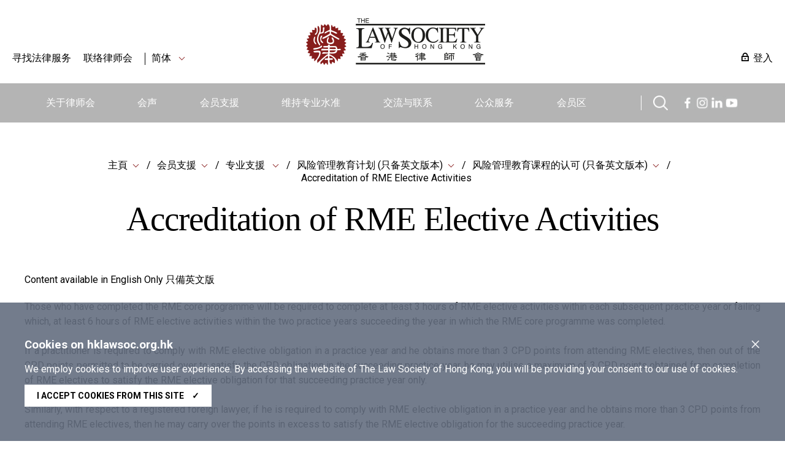

--- FILE ---
content_type: text/html; charset=utf-8
request_url: https://www.hklawsoc.org.hk/zh-CN/Support-Members/Professional-Support/Risk-Management-Education-Programme/Accreditation-of-RME-Courses/Information-and-Procedures-for-Accreditation-of-RME-Elective-Activities
body_size: 17517
content:



<!DOCTYPE html>
<html lang="zh" site="website">
<head>
    <meta charset="utf-8" />
    <meta content="width=device-width, initial-scale=1" name="viewport" />

    <title>Accreditation of RME Elective Activities | The Law Society of Hong Kong</title>
    <link href="/css/normalize.css" rel="stylesheet" type="text/css" />
    <link href="/js/jqueryUI/jquery-ui.css" rel="stylesheet" type="text/css" />
    <link href="/css/swiper.min.css" rel="stylesheet" type="text/css" />
    <link href="/css/law.css?ver=1.2" rel="stylesheet" type="text/css" />
    <link href="/css/law_custom.css" rel="stylesheet" type="text/css" />
    <link href="https://fonts.googleapis.com/css2?family=Noto+Sans+TC&display=swap" rel="stylesheet">
    <link href="https://fonts.googleapis.com/css2?family=Roboto:wght@300;400;500;700;900&display=swap" rel="stylesheet">
    <script type="text/javascript" src="/js/jquery.js"></script>
    <script type="text/javascript" src="/js/jqueryUI/jquery-ui.js"></script>
    <script type="text/javascript" src="/js/swiper.min.js"></script>
    <script type="text/javascript" src="/js/law.js"></script>
    <script type="text/javascript" src="/js/law_custom.js"></script>
    <script type="text/javascript" src="/js/imgsize.js"></script>

    <link rel="apple-touch-icon" sizes="57x57" href="/img/fav/apple-icon-57x57.png">
    <link rel="apple-touch-icon" sizes="60x60" href="/img/fav/apple-icon-60x60.png">
    <link rel="apple-touch-icon" sizes="72x72" href="/img/fav/apple-icon-72x72.png">
    <link rel="apple-touch-icon" sizes="76x76" href="/img/fav/apple-icon-76x76.png">
    <link rel="apple-touch-icon" sizes="114x114" href="/img/fav/apple-icon-114x114.png">
    <link rel="apple-touch-icon" sizes="120x120" href="/img/fav/apple-icon-120x120.png">
    <link rel="apple-touch-icon" sizes="144x144" href="/img/fav/apple-icon-144x144.png">
    <link rel="apple-touch-icon" sizes="152x152" href="/img/fav/apple-icon-152x152.png">
    <link rel="apple-touch-icon" sizes="180x180" href="/img/fav/apple-icon-180x180.png">
    <link rel="icon" type="image/png" sizes="192x192" href="/img/fav/android-icon-192x192.png">
    <link rel="icon" type="image/png" sizes="32x32" href="/img/fav/favicon-32x32.png">
    <link rel="icon" type="image/png" sizes="96x96" href="/img/fav/favicon-96x96.png">
    <link rel="icon" type="image/png" sizes="16x16" href="/img/fav/favicon-16x16.png">
    <meta name="msapplication-TileColor" content="#ffffff">
    <meta name="msapplication-TileImage" content="/img/fav/ms-icon-144x144.png">

    <!-- Google tag (gtag.js) -->
<script async src="https://www.googletagmanager.com/gtag/js?id=G-VF7BJXK6KH"></script>
<script>
  window.dataLayer = window.dataLayer || [];
  function gtag(){dataLayer.push(arguments);}
  gtag('js', new Date());

  gtag('config', 'G-VF7BJXK6KH');
</script>

<!-- Meta Pixel Code -->
<script>
!function(f,b,e,v,n,t,s)
{if(f.fbq)return;n=f.fbq=function(){n.callMethod?
n.callMethod.apply(n,arguments):n.queue.push(arguments)};
if(!f._fbq)f._fbq=n;n.push=n;n.loaded=!0;n.version='2.0';
n.queue=[];t=b.createElement(e);t.async=!0;
t.src=v;s=b.getElementsByTagName(e)[0];
s.parentNode.insertBefore(t,s)}(window, document,'script',
'https://connect.facebook.net/en_US/fbevents.js');
fbq('init', '657318412310470');
fbq('track', 'PageView');
</script>
<noscript><img height="1" width="1" style="display:none"
src="https://www.facebook.com/tr?id=657318412310470&ev=PageView&noscript=1"
/></noscript>
<!-- End Meta Pixel Code -->

<script type="text/javascript">
_linkedin_partner_id = "6356940";
window._linkedin_data_partner_ids = window._linkedin_data_partner_ids || [];
window._linkedin_data_partner_ids.push(_linkedin_partner_id);
</script><script type="text/javascript">
(function(l) {
if (!l){window.lintrk = function(a,b){window.lintrk.q.push([a,b])};
window.lintrk.q=[]}
var s = document.getElementsByTagName("script")[0];
var b = document.createElement("script");
b.type = "text/javascript";b.async = true;
b.src = "https://snap.licdn.com/li.lms-analytics/insight.min.js";
s.parentNode.insertBefore(b, s);})(window.lintrk);
</script>
<noscript>
<img height="1" width="1" style="display:none;" alt="" src="https://px.ads.linkedin.com/collect/?pid=6356940&fmt=gif" />
</noscript>
    
    
    
</head>
<body>
    
    






    <img src="https://www.hklawsoc.org.hk/-/media/HKLS/Header/logo_right.png?rev=70cc255c092b47639cc0594dd2ed2ab7&amp;hash=1A8719C075FFCBA0A61CE13A2BEE1782" class="law_print_logo" alt="Hong Kong Law Society Logo" />

<div class="law_header_mobile_spacer"></div>

<section class="law_header_mobile">
    <div class="law_header_mobile_main">
        <div class="law_header_mobile_l">
                <a href="#" class="law_icon law_icon--m law_icon--search3" title="搜索"></a>
            <div class="law_select" data-val="sc">
                <span>
简体                </span>
                <div class="law_select_option">
                    <div class="law_select_option_bg">
<a data-val="en" href="https://www.hklawsoc.org.hk/en/Support-Members/Professional-Support/Risk-Management-Education-Programme/Accreditation-of-RME-Courses/Information-and-Procedures-for-Accreditation-of-RME-Elective-Activities" target="_self" title="EN">EN</a><a data-val="tc" href="https://www.hklawsoc.org.hk/zh-HK/Support-Members/Professional-Support/Risk-Management-Education-Programme/Accreditation-of-RME-Courses/Information-and-Procedures-for-Accreditation-of-RME-Elective-Activities" target="_self" title="繁體">繁體</a><a data-val="sc" href="https://www.hklawsoc.org.hk/zh-CN/Support-Members/Professional-Support/Risk-Management-Education-Programme/Accreditation-of-RME-Courses/Information-and-Procedures-for-Accreditation-of-RME-Elective-Activities" target="_self" title="简体">简体</a>                    </div>
                </div>
            </div>
        </div>
        <div class="law_header_mobile_c">
<a href="https://www.hklawsoc.org.hk/zh-CN/" target="_self" title="主頁">                        <img src="https://www.hklawsoc.org.hk/-/media/HKLS/Header/logo_right.png?rev=70cc255c092b47639cc0594dd2ed2ab7&amp;hash=1A8719C075FFCBA0A61CE13A2BEE1782" class="" alt="Hong Kong Law Society Logo" />
</a>        </div>
        <div class="law_header_mobile_r"><a href="#" class="law_icon2 law_icon2--equiv" aria-label="Toggle navigation"><span></span><span></span><span></span></a></div>
    </div>
    <div class="law_header_mobile_submenu">
        <!-- Clone Menu -->
        <div class="law_header_mobile_misc">
<a class="law_icon law_icon--login law_icon--margin" href="https://www.hklawsoc.org.hk/zh-CN/Support-Members/Login-Members-Zone" target="_self">登入</a>            <a href="https://www.hklawsoc.org.hk/zh-CN/Serve-the-Public/Find-Legal-Services-all" target="|Custom" title="寻找法律服务">寻找法律服务</a>            <a href="https://www.hklawsoc.org.hk/zh-CN/Contact-Us" target="_self" title="联络律师会">联络律师会</a>                    </div>
    </div>



<div class="law_header_mobile_search">
    <!-- Clone Menu -->
    <div class="law_header_mobile_misc">
        <div class="law_header_search gui-form" data-submit="guiNormalFormSubmit('#sc_00000000000000000000000000000000>form');" id="sc_00000000000000000000000000000000">
            <form accept-charset="utf-8" action="https://www.hklawsoc.org.hk/zh-CN/Search-Results">
                <label for="sc_00000000000000000000000000000000_serch" class="law_hidden">搜索</label>
                <input id="sc_00000000000000000000000000000000_serch" type="text" name="search" placeholder="搜索">
                <div class="search_btn"><a href="" class="law_icon law_icon--m law_icon--search2 gui-form-submit " title="搜索"></a></div>
            </form>
        </div>
    </div>
</div></section>



<section class="law_header">
    <div class="law_main">
        <div class="law_header_top">
            <div class="law_header_top_left">

<a href="https://www.hklawsoc.org.hk/zh-CN/Serve-the-Public/Find-Legal-Services-all" target="|Custom" title="寻找法律服务">寻找法律服务</a>                <a href="https://www.hklawsoc.org.hk/zh-CN/Contact-Us" target="_self" title="联络律师会">联络律师会</a>
                    <a class="law_sep"></a>
                <div class="law_select" data-val="sc">
                    <span>
简体                    </span>
                    <div class="law_select_option">
                        <div class="law_select_option_bg">
<a data-val="en" href="https://www.hklawsoc.org.hk/en/Support-Members/Professional-Support/Risk-Management-Education-Programme/Accreditation-of-RME-Courses/Information-and-Procedures-for-Accreditation-of-RME-Elective-Activities" target="_self" title="EN">EN</a><a data-val="tc" href="https://www.hklawsoc.org.hk/zh-HK/Support-Members/Professional-Support/Risk-Management-Education-Programme/Accreditation-of-RME-Courses/Information-and-Procedures-for-Accreditation-of-RME-Elective-Activities" target="_self" title="繁體">繁體</a><a data-val="sc" href="https://www.hklawsoc.org.hk/zh-CN/Support-Members/Professional-Support/Risk-Management-Education-Programme/Accreditation-of-RME-Courses/Information-and-Procedures-for-Accreditation-of-RME-Elective-Activities" target="_self" title="简体">简体</a>                        </div>
                    </div>
                </div>
            </div>
            <div class="law_header_top_center">
<a href="https://www.hklawsoc.org.hk/zh-CN/" target="_self" title="主頁">                            <img src="https://www.hklawsoc.org.hk/-/media/HKLS/Header/logo_right.png?rev=70cc255c092b47639cc0594dd2ed2ab7&amp;hash=1A8719C075FFCBA0A61CE13A2BEE1782" class="law_logo" alt="Hong Kong Law Society Logo" />
</a>            </div>
            <div class="law_header_top_right">

<a class="law_icon law_icon--login law_icon--margin" href="https://www.hklawsoc.org.hk/zh-CN/Support-Members/Login-Members-Zone" target="_self">登入</a>            </div>
        </div>
        




<div class="law_header_menu">
    <ul class="law_header_main">
        <li class="law_header_main_logo">
<a href="https://www.hklawsoc.org.hk/zh-CN/" target="_self" title="主頁">                    <img src="/img/S_Logo-01.svg" alt="lawsoc logo" class="law_logo--sml" />
</a>        </li>
    <li>
        <a href="https://www.hklawsoc.org.hk/zh-CN/About-the-Society" target="_self" title="关于律师会">关于律师会</a>
            <div class="law_header_submenu">
                <div class="law_header_submenu_bg">
                    <div class="law_header_main">
                            <div class="law_header_submenu_highlight">
                                <h3>关于律师会</h3>
                                <p class="law_img">
                                        <img src="https://www.hklawsoc.org.hk/-/media/HKLS/Highlight/About_Us_2.png?rev=-1&amp;hash=2A5F9EE55281E58AF5CD168345E96EE4" alt="About_Us_2" />
                                </p>
                                <p>
                                    香港律师会是香港律师的自我监管组织及专业团体，具有法定权力规管律师行及律师执业操守。
                                </p>
                                    <p>
<a href="https://www.hklawsoc.org.hk/zh-CN/About-the-Society" target="|Custom">详情</a>                                    </p>
                            </div>
                                                    <div class="law_header_submenu_menu">
                                        <ul>
                <li><a href="https://www.hklawsoc.org.hk/zh-CN/About-the-Society/Our-Profile" target="_self" title="我们的简介">我们的简介</a></li>
                <li><a href="https://www.hklawsoc.org.hk/zh-CN/About-the-Society/Aim-and-Function" target="_self" title="宗旨和功能">宗旨和功能</a></li>
                <li><a href="https://www.hklawsoc.org.hk/zh-CN/About-the-Society/Governance-Structure" target="_self" title="管理架构">管理架构</a></li>
                <li><a href="https://www.hklawsoc.org.hk/zh-CN/About-the-Society/Annual-Report" target="_self" title="年报">年报</a></li>
                <li><a href="https://www.hklawsoc.org.hk/zh-CN/About-the-Society/Profile-of-the-Profession" target="_self" title="律师行业之概况">律师行业之概况</a></li>
                <li><a href="https://www.hklawsoc.org.hk/zh-CN/About-the-Society/Overview-of-Fees-Schedule" target="_self" title="2023/2024年收费概览">2023/2024年收费概览</a></li>
        </ul>

                                        <ul>
                <li><a href="https://www.hklawsoc.org.hk/zh-CN/About-the-Society/Career-at-the-Law-Society" target="_self" title="律师会空缺">律师会空缺</a></li>
        </ul>

                            </div>
                    </div>
                </div>
            </div>
    </li>
    <li>
        <a href="https://www.hklawsoc.org.hk/zh-CN/Our-Voice" target="_self" title="会声">会声</a>
            <div class="law_header_submenu">
                <div class="law_header_submenu_bg">
                    <div class="law_header_main">
                            <div class="law_header_submenu_highlight">
                                <h3>会声</h3>
                                <p class="law_img">
                                        <img src="https://www.hklawsoc.org.hk/-/media/HKLS/Highlight/Our_voice_2.jpg?rev=-1&amp;hash=BDE750F36B8DD9A1C3B2B0581107B889" alt="Our_voice_2" />
                                </p>
                                <p>
                                    律师会代表香港的律师，且确保会员的意见能准确和有效地传达给相关持分者。
                                </p>
                            </div>
                                                    <div class="law_header_submenu_menu">
                                        <ul>
                <li><a href="https://www.hklawsoc.org.hk/zh-CN/Our-Voice/Press-Statements" target="_self" title="新闻发布">新闻发布</a></li>
                <li><a href="https://www.hklawsoc.org.hk/zh-CN/Our-Voice/Law-Society-Submissions" target="_self" title="律师会意见书">律师会意见书</a></li>
                <li><a href="https://www.hklawsoc.org.hk/zh-CN/Our-Voice/Official-Journal-HK-Lawyer" target="_self" title="律师会会刊《香港律师》">律师会会刊《香港律师》</a></li>
                <li><a href="https://www.hklawsoc.org.hk/zh-CN/Our-Voice/Changing-Times-Steadfast-Purpose-The-Law-Society-At-115" target="_self" title="世情万变 目标如一：律师会115周年">世情万变 目标如一：律师会115周年</a></li>
        </ul>

                                
                            </div>
                    </div>
                </div>
            </div>
    </li>
    <li>
        <a href="https://www.hklawsoc.org.hk/zh-CN/Support-Members" target="_self" title="会员支援">会员支援</a>
            <div class="law_header_submenu">
                <div class="law_header_submenu_bg">
                    <div class="law_header_main">
                            <div class="law_header_submenu_highlight">
                                <h3>会员支援</h3>
                                <p class="law_img">
                                        <img src="https://www.hklawsoc.org.hk/-/media/HKLS/Highlight/Support_member_2.jpg?rev=-1&amp;hash=48F2BFB862B88ABB2010C536690526E0" alt="Support_member_2" />
                                </p>
                                <p>
                                    律师会为会员提供相关和高效的支援，包括专业培训和与法律或执业相关的最新资讯。
                                </p>
                            </div>
                                                    <div class="law_header_submenu_menu">
                                        <ul>
                <li><a href="https://www.hklawsoc.org.hk/zh-CN/Support-Members/Login-Members-Zone" target="_self" title="登入会员区">登入会员区</a></li>
                <li><a href="https://www.hklawsoc.org.hk/zh-CN/Support-Members/Professional-Support" target="_self" title="专业支援
">专业支援
</a></li>
                <li><a href="https://www.hklawsoc.org.hk/zh-CN/Support-Members/Holiday-Special-Temporary-Closing-Arrangement-for-Law-Firms" target="_blank" title="律師事務所的假期/特別臨時關閉安排">律師事務所的假期/特別臨時關閉安排</a></li>
                <li><a href="https://www.hklawsoc.org.hk/zh-CN/Support-Members/Registration-and-Payment" target="_blank" title="登记及付款系统">登记及付款系统</a></li>
                <li><a href="https://www.hklawsoc.org.hk/zh-CN/Support-Members/Use-of-IT-in-Court" target="_self" title="在法庭内使用资讯科技">在法庭内使用资讯科技</a></li>
                <li><a href="https://www.hklawsoc.org.hk/zh-CN/Support-Members/Law-Society-Mobile-App" target="_self" title="律师会流动应用程式">律师会流动应用程式</a></li>
        </ul>

                                
                            </div>
                    </div>
                </div>
            </div>
    </li>
    <li>
        <a href="https://www.hklawsoc.org.hk/zh-CN/Maintain-Standards" target="_self" title="维持专业水准">维持专业水准</a>
            <div class="law_header_submenu">
                <div class="law_header_submenu_bg">
                    <div class="law_header_main">
                            <div class="law_header_submenu_highlight">
                                <h3>维持专业水准</h3>
                                <p class="law_img">
                                        <img src="https://www.hklawsoc.org.hk/-/media/HKLS/Highlight/maintain_standard_2.png?rev=-1&amp;hash=4EC309FC660B669B797650245EB19FB7" alt="maintain_standard_2" />
                                </p>
                                <p>
                                    律师会致力促进会员的法律服务达到和维持最高的专业水准，以维护社会利益。
                                </p>
                            </div>
                                                    <div class="law_header_submenu_menu">
                                        <ul>
                <li><a href="https://www.hklawsoc.org.hk/zh-CN/Maintain-Standards/Admission-Standards" target="_self" title="认许标准">认许标准</a></li>
                <li><a href="https://www.hklawsoc.org.hk/zh-CN/Maintain-Standards/Law-Society-Membership" target="_self" title="律师会会员">律师会会员</a></li>
                <li><a href="https://www.hklawsoc.org.hk/zh-CN/Maintain-Standards/Training-Standards" target="_self" title="培训标准">培训标准</a></li>
                <li><a href="https://www.hklawsoc.org.hk/zh-CN/Maintain-Standards/Practice-Standards" target="_self" title="执业标准">执业标准</a></li>
                <li><a href="https://www.hklawsoc.org.hk/zh-CN/Maintain-Standards/Complaints-of-Professional-Misconduct" target="_self" title="专业操守投诉">专业操守投诉</a></li>
                <li><a href="https://www.hklawsoc.org.hk/zh-CN/Maintain-Standards/Intervention" target="_self" title="介入行动">介入行动</a></li>
        </ul>

                                        <ul>
                <li><a href="https://www.hklawsoc.org.hk/zh-CN/Maintain-Standards/FAQ" target="_self" title="常見問題">常見問題</a></li>
        </ul>

                            </div>
                    </div>
                </div>
            </div>
    </li>
    <li>
        <a href="https://www.hklawsoc.org.hk/zh-CN/Reach-Out-and-Connect" target="_self" title="交流与联系">交流与联系</a>
            <div class="law_header_submenu">
                <div class="law_header_submenu_bg">
                    <div class="law_header_main">
                            <div class="law_header_submenu_highlight">
                                <h3>交流与联系</h3>
                                <p class="law_img">
                                        <img src="https://www.hklawsoc.org.hk/-/media/HKLS/Highlight/Reach_out_1.jpg?rev=-1&amp;hash=2AA891240342F2FA0B7BBF22894B0B38" alt="Reach_out_1" />
                                </p>
                                <p>
                                    律师会一直与本地和全球联系和交流，以便我们的会员与本地和国际间不同团体交流知识、分享经验及合作。
                                </p>
                            </div>
                                                    <div class="law_header_submenu_menu">
                                        <ul>
                <li><a href="https://www.hklawsoc.org.hk/zh-CN/Reach-Out-and-Connect/International-Desk" target="_self" title="国际法律平台">国际法律平台</a></li>
                <li><a href="https://www.hklawsoc.org.hk/zh-CN/Reach-Out-and-Connect/Greater-China-Desk" target="_self" title="大中华法律平台">大中华法律平台</a></li>
                <li><a href="https://www.hklawsoc.org.hk/zh-CN/Reach-Out-and-Connect/Bridging-Legal" target="_self" title="Bridging Cross-Border Business Opportunities">Bridging Cross-Border Business Opportunities</a></li>
                <li><a href="https://www.hklawsoc.org.hk/zh-CN/Reach-Out-and-Connect/Sports-Law-Mega-Event-2025" target="_self" title="2025年运动法律盛会">2025年运动法律盛会</a></li>
        </ul>

                                
                            </div>
                    </div>
                </div>
            </div>
    </li>
    <li>
        <a href="https://www.hklawsoc.org.hk/zh-CN/Serve-the-Public" target="_self" title="公众服务">公众服务</a>
            <div class="law_header_submenu">
                <div class="law_header_submenu_bg">
                    <div class="law_header_main">
                            <div class="law_header_submenu_highlight">
                                <h3>公众服务</h3>
                                <p class="law_img">
                                        <img src="https://www.hklawsoc.org.hk/-/media/HKLS/Highlight/Serve_the_public_1.jpg?rev=-1&amp;hash=2FDC4775CBA28E672F55A9B2ADB25A67" alt="Serve_the_public_1" />
                                </p>
                                <p>
                                    律师会致力提高公众的法律意识，方便公众获得法律服务，借以向我们的会员推广回馈社会的文化。
                                </p>
                            </div>
                                                    <div class="law_header_submenu_menu">
                                        <ul>
                <li><a href="https://www.hklawsoc.org.hk/zh-CN/Serve-the-Public/The-Law-List" target="_self" title="法律界名录">法律界名录</a></li>
                <li><a href="https://www.hklawsoc.org.hk/zh-CN/Serve-the-Public/List-of-Legal-Service-Providers" target="_self" title="法律服务提供者名单">法律服务提供者名单</a></li>
                <li><a href="https://www.hklawsoc.org.hk/zh-CN/Serve-the-Public/List-of-pro-bono-legal-services" target="_self" title="公益法律服务">公益法律服务</a></li>
                <li><a href="https://www.hklawsoc.org.hk/zh-CN/Serve-the-Public/Everyday-Life-Legal-Issues" target="_self" title="日常法律知识">日常法律知识</a></li>
                <li><a href="https://www.hklawsoc.org.hk/zh-CN/Serve-the-Public/Professional-Indemnity-Scheme" target="_self" title="专业弥偿计划 ">专业弥偿计划 </a></li>
                <li><a href="https://www.hklawsoc.org.hk/zh-CN/Serve-the-Public/Flagship-community-projects" target="_self" title="社区服务及旗舰活动">社区服务及旗舰活动</a></li>
        </ul>

                                        <ul>
                <li><a href="https://www.hklawsoc.org.hk/zh-CN/Serve-the-Public/Pro-Bono" target="_self" title="Pro Bono and Community Work Recognition Programme 2025">Pro Bono and Community Work Recognition Programme 2025</a></li>
                <li><a href="https://www.hklawsoc.org.hk/zh-CN/Serve-the-Public/Recognition-of-members-contribution" target="_self" title="表扬会员的贡献">表扬会员的贡献</a></li>
                <li><a href="https://www.hklawsoc.org.hk/zh-CN/Serve-the-Public/Publications-and-Souvenirs-for-Sale" target="_self" title="律师会刊物及纪念品">律师会刊物及纪念品</a></li>
                <li><a href="https://www.hklawsoc.org.hk/zh-CN/Serve-the-Public/Scam-Alert" target="_self" title="诈骗警报">诈骗警报</a></li>
                <li><a href="https://www.hklawsoc.org.hk/zh-CN/Serve-the-Public/How-to-Advertise" target="_self" title="
如何刊登广告">
如何刊登广告</a></li>
        </ul>

                            </div>
                    </div>
                </div>
            </div>
    </li>
    <li>
        <a href="https://www.hklawsoc.org.hk/zh-CN/Member-Zone" target="_self" title="会员区">会员区</a>
    </li>

                    <div>
                    <li class="law_sep" style="width:40px;"></li>
                    <li class="law_header_search_icon" style="margin-top: 20px;margin-right:20px;">
                        <a href="javascript:void();" class="law_icon law_icon--search law_icon--m" title="Search"></a>
                        <div class="law_header_submenu" style="margin-top: 20px;">
                            <div class="law_header_submenu_bg">
                                


<div class="law_header_search gui-form" data-submit="guiNormalFormSubmit('#sc_6860762d956447e08473932d8287752e>form');" id="sc_6860762d956447e08473932d8287752e">
    <form accept-charset="utf-8" action="https://www.hklawsoc.org.hk/zh-CN/Search-Results" method="get">
        <label for="sc_6860762d956447e08473932d8287752e_serch" class="law_hidden">搜索</label>
        <input id="sc_6860762d956447e08473932d8287752e_serch" autocomplete="off" type="text" name="search" placeholder="搜索" />
        <div class="search_btn"><a href="" class="law_icon law_icon--m law_icon--search2 gui-form-submit" title="搜索"></a></div>
<input id="secfq" name="secfq" type="hidden" value="" />            <p class="law_tab gui-tab" data-toggle="radio-group" data-target="#secfq">
                    <a href="#" title="所有" data-role="radio" data-radio-val="" class="active">所有</a>
                    <a href="#" title="關於律師會" data-role="radio" data-radio-val="About the Society">關於律師會</a>
                    <a href="#" title="會員聲音" data-role="radio" data-radio-val="Our Voice">會員聲音</a>
                    <a href="#" title="會員支援" data-role="radio" data-radio-val="Support Members">會員支援</a>
                    <a href="#" title="維持專業水準" data-role="radio" data-radio-val="Maintain Standards">維持專業水準</a>
                    <a href="#" title="交流與聯繫" data-role="radio" data-radio-val="Reach out and Connect">交流與聯繫</a>
                    <a href="#" title="公眾服務" data-role="radio" data-radio-val="Serve the Public">公眾服務</a>
            </p>
    </form>
    <p class="law_index">
        <span>热门搜寻</span>

    <div class="law_index">
<a href="https://www.hklawsoc.org.hk/zh-CN/Serve-the-Public/The-Law-List" target="_self" title="律师会法律界名录">律师会法律界名录</a><a href="https://www.hklawsoc.org.hk/zh-CN/Serve-the-Public/List-of-Legal-Service-Providers/Solicitor-Advocates" target="_self" title="讼 辩 律 师 ">讼 辩 律 师 </a><a href="https://www.hklawsoc.org.hk/zh-CN/Serve-the-Public/List-of-Legal-Service-Providers/Notaries-Public" target="_self" title="公 证 人">公 证 人</a><a href="https://www.hklawsoc.org.hk/zh-CN/Serve-the-Public/List-of-Legal-Service-Providers/China-Appointed-Attesting-Officers" target="_self" title="中 国 委 托 公 证 人">中 国 委 托 公 证 人</a><a href="https://www.hklawsoc.org.hk/zh-CN/Serve-the-Public/List-of-Legal-Service-Providers/Civil-Celebrants-of-Marriages-2" target="_self" title="香 港 律 师 会 婚 姻 监 礼 人">香 港 律 师 会 婚 姻 监 礼 人</a><a href="https://www.hklawsoc.org.hk/zh-CN/Serve-the-Public/List-of-Legal-Service-Providers/Panel-of-Arbitrators" target="_self" title="香 港 律 师 会 仲 裁 员">香 港 律 师 会 仲 裁 员</a><a href="https://www.hklawsoc.org.hk/zh-CN/Serve-the-Public/List-of-Legal-Service-Providers/Panels-of-Mediators" target="_self" title="香 港 律 师 会 调 解 员">香 港 律 师 会 调 解 员</a><a href="https://www.hklawsoc.org.hk/zh-CN/Serve-the-Public/List-of-Legal-Service-Providers/Panel-of-Parenting-Co-ordinators" target="_self" title="香 港 律 师 会 亲 职 协 调 员">香 港 律 师 会 亲 职 协 调 员</a><a href="https://lawdirectory.hklawsoc.org.hk/zh-CN/Search-for-a-Law-Firm" target="_blank" title="香 港 律师 行 指 南">香 港 律师 行 指 南</a>    </div>
    </p>
</div>
                            </div>
                        </div>
                    </li>
                                    <span><a href="https://www.facebook.com/hklawsocMS/" class="law_icon law_icon--fb law_icon--m" title="Facebook"></a></span>
                    <span><a href="https://www.instagram.com/hklawsoc/" class="law_icon law_icon--ig law_icon--m" title="Instagram"></a></span>
                    <span><a href="https://www.linkedin.com/company/hklawsoc/" class="law_icon law_icon--in law_icon--m" title="LinkedIn"></a></span>
                    <span><a href="https://www.youtube.com/channel/UCr1Us2FPAibDS7OQKLPcE0A" class="law_icon law_icon--ut law_icon--m" title="YouTube"></a></span>
            </div>
    </ul>
</div>



    </div>
</section>



<section class="law_body">
    <div class="law_main">
        


<div class="law_content_block">
    


<div class="law_crumb">
                <div class="law_select">
                    <span><a href="https://www.hklawsoc.org.hk/zh-CN/" target="_self" title="主頁">主頁</a></span>
                        <div class="law_select_option">
                            <div class="law_select_option_bg">
<a href="https://www.hklawsoc.org.hk/zh-CN/About-the-Society" target="_self" title="关于律师会">关于律师会</a><a href="https://www.hklawsoc.org.hk/zh-CN/Our-Voice" target="_self" title="会声">会声</a><a href="https://www.hklawsoc.org.hk/zh-CN/Support-Members" target="_self" title="会员支援">会员支援</a><a href="https://www.hklawsoc.org.hk/zh-CN/Maintain-Standards" target="_self" title="维持专业水准">维持专业水准</a><a href="https://www.hklawsoc.org.hk/zh-CN/Reach-Out-and-Connect" target="_self" title="交流与联系">交流与联系</a><a href="https://www.hklawsoc.org.hk/zh-CN/Serve-the-Public" target="_self" title="公众服务">公众服务</a><a href="https://www.hklawsoc.org.hk/zh-CN/Member-Zone" target="_self" title="会员区">会员区</a><a href="https://www.hklawsoc.org.hk/zh-CN/Contact-Us" target="_self" title="联络律师会">联络律师会</a>                            </div>
                        </div>
                </div>
                <div class="law_select">
                    <span><a href="https://www.hklawsoc.org.hk/zh-CN/Support-Members" target="_self" title="会员支援">会员支援</a></span>
                        <div class="law_select_option">
                            <div class="law_select_option_bg">
<a href="https://www.hklawsoc.org.hk/zh-CN/Support-Members/Login-Members-Zone" target="_self" title="登入会员区">登入会员区</a><a href="https://www.hklawsoc.org.hk/zh-CN/Support-Members/Professional-Support" target="_self" title="专业支援
">专业支援
</a><a href="https://www.hklawsoc.org.hk/zh-CN/Support-Members/Holiday-Special-Temporary-Closing-Arrangement-for-Law-Firms" target="_blank" title="律師事務所的假期/特別臨時關閉安排">律師事務所的假期/特別臨時關閉安排</a><a href="https://www.hklawsoc.org.hk/zh-CN/Support-Members/Registration-and-Payment" target="_blank" title="登记及付款系统">登记及付款系统</a><a href="https://www.hklawsoc.org.hk/zh-CN/Support-Members/Use-of-IT-in-Court" target="_self" title="在法庭内使用资讯科技">在法庭内使用资讯科技</a><a href="https://www.hklawsoc.org.hk/zh-CN/Support-Members/Law-Society-Mobile-App" target="_self" title="律师会流动应用程式">律师会流动应用程式</a>                            </div>
                        </div>
                </div>
                <div class="law_select">
                    <span><a href="https://www.hklawsoc.org.hk/zh-CN/Support-Members/Professional-Support" target="_self" title="专业支援
">专业支援
</a></span>
                        <div class="law_select_option">
                            <div class="law_select_option_bg">
<a href="https://www.hklawsoc.org.hk/zh-CN/Support-Members/Professional-Support/Professional-Guide" target="_self" title="专业守则">专业守则</a><a href="https://www.hklawsoc.org.hk/zh-CN/Support-Members/Professional-Support/Continuing-Professional-Development-Scheme" target="_self" title="专业进修计划 (只备英文版本)">专业进修计划 (只备英文版本)</a><a href="https://www.hklawsoc.org.hk/zh-CN/Support-Members/Professional-Support/Risk-Management-Education-Programme" target="_self" title="风险管理教育计划 (只备英文版本)">风险管理教育计划 (只备英文版本)</a><a href="https://www.hklawsoc.org.hk/zh-CN/Support-Members/Professional-Support/Parenting-Co-ordination" target="_self" title="亲职协调">亲职协调</a><a href="https://www.hklawsoc.org.hk/zh-CN/Support-Members/Professional-Support/Mediation" target="_self" title="调解">调解</a><a href="https://www.hklawsoc.org.hk/zh-CN/Support-Members/Professional-Support/Arbitration" target="_self" title="仲裁">仲裁</a><a href="https://www.hklawsoc.org.hk/zh-CN/Support-Members/Professional-Support/Higher-Rights-of-Audience" target="_self" title="较高级法院出庭发言权">较高级法院出庭发言权</a><a href="https://www.hklawsoc.org.hk/zh-CN/Support-Members/Professional-Support/Reverse-Mortgage-Programme" target="_self" title="安老按揭计划">安老按揭计划</a><a href="https://www.hklawsoc.org.hk/zh-CN/Support-Members/Professional-Support/Authorised-Solicitors-Clerks-Scheme" target="_self" title="获授权律师行文员">获授权律师行文员</a><a href="https://www.hklawsoc.org.hk/zh-CN/Support-Members/Professional-Support/Intellectual-Property-Booklets" target="_self" title="知识产权刊物">知识产权刊物</a><a href="https://www.hklawsoc.org.hk/zh-CN/Support-Members/Professional-Support/AML" target="_self" title="Anti-Money Laundering ">Anti-Money Laundering </a><a href="https://www.hklawsoc.org.hk/zh-CN/Support-Members/Professional-Support/Civil-Celebrants-of-Marriages" target="_self" title="Civil Celebrants of Marriages">Civil Celebrants of Marriages</a><a href="https://www.hklawsoc.org.hk/zh-CN/Support-Members/Professional-Support/Technology" target="_blank" title="Technology">Technology</a><a href="https://www.hklawsoc.org.hk/zh-CN/Support-Members/Professional-Support/Mandatory-Practice-Management-Course" target="|Custom" title="强制性执业管理课程 (只备英文版本)">强制性执业管理课程 (只备英文版本)</a>                            </div>
                        </div>
                </div>
                <div class="law_select">
                    <span><a href="https://www.hklawsoc.org.hk/zh-CN/Support-Members/Professional-Support/Risk-Management-Education-Programme" target="_self" title="风险管理教育计划 (只备英文版本)">风险管理教育计划 (只备英文版本)</a></span>
                        <div class="law_select_option">
                            <div class="law_select_option_bg">
<a href="https://www.hklawsoc.org.hk/zh-CN/Support-Members/Professional-Support/Risk-Management-Education-Programme/RME-Information-Package" target="_blank" title="风险管理教育资料册 (只备英文版本)">风险管理教育资料册 (只备英文版本)</a><a href="https://www.hklawsoc.org.hk/zh-CN/Support-Members/Professional-Support/Risk-Management-Education-Programme/2020-21-CPD-RME-Training-Record" target="_self" title="2020/21年度专业进修/风险管理教育培训纪录 (只备英文版本)">2020/21年度专业进修/风险管理教育培训纪录 (只备英文版本)</a><a href="https://www.hklawsoc.org.hk/zh-CN/Support-Members/Professional-Support/Risk-Management-Education-Programme/Legal-Practitioners-RME-Rules" target="_self" title="法律执业者(风险管理教育) 规则">法律执业者(风险管理教育) 规则</a><a href="https://www.hklawsoc.org.hk/zh-CN/Support-Members/Professional-Support/Risk-Management-Education-Programme/Accreditation-of-RME-Courses" target="_self" title="风险管理教育课程的认可 (只备英文版本)">风险管理教育课程的认可 (只备英文版本)</a><a href="https://www.hklawsoc.org.hk/zh-CN/Support-Members/Professional-Support/Risk-Management-Education-Programme/RME-Courses" target="_self" title="风险管理教育课程">风险管理教育课程</a><a href="https://www.hklawsoc.org.hk/zh-CN/Support-Members/Professional-Support/Risk-Management-Education-Programme/FAQs-and-Contact-RME" target="_self" title="常见问题(只备英文版本)及联络我们">常见问题(只备英文版本)及联络我们</a>                            </div>
                        </div>
                </div>
                <div class="law_select">
                    <span><a href="https://www.hklawsoc.org.hk/zh-CN/Support-Members/Professional-Support/Risk-Management-Education-Programme/Accreditation-of-RME-Courses" target="_self" title="风险管理教育课程的认可 (只备英文版本)">风险管理教育课程的认可 (只备英文版本)</a></span>
                        <div class="law_select_option">
                            <div class="law_select_option_bg">
<a href="https://www.hklawsoc.org.hk/zh-CN/Support-Members/Professional-Support/Risk-Management-Education-Programme/Accreditation-of-RME-Courses/Information-and-Procedures-for-Accreditation-of-RME-Core-Programme-for-Principals" target="_self" title="Accreditation of RME Core Programme for Principals">Accreditation of RME Core Programme for Principals</a><a href="https://www.hklawsoc.org.hk/zh-CN/Support-Members/Professional-Support/Risk-Management-Education-Programme/Accreditation-of-RME-Courses/Information-and-Procedures-for-Accreditation-of-RME-Core-Programme-for-Non-Principals" target="_self" title="Accreditation of RME Core Programme for Non-Principals">Accreditation of RME Core Programme for Non-Principals</a><a href="https://www.hklawsoc.org.hk/zh-CN/Support-Members/Professional-Support/Risk-Management-Education-Programme/Accreditation-of-RME-Courses/Information-and-Procedures-for-Accreditation-of-RME-Elective-Activities" target="_self" title="Accreditation of RME Elective Activities">Accreditation of RME Elective Activities</a>                            </div>
                        </div>
                </div>
<a href="https://www.hklawsoc.org.hk/zh-CN/Support-Members/Professional-Support/Risk-Management-Education-Programme/Accreditation-of-RME-Courses/Information-and-Procedures-for-Accreditation-of-RME-Elective-Activities" target="_self" title="Accreditation of RME Elective Activities">Accreditation of RME Elective Activities</a></div>

    <h1>Accreditation of RME Elective Activities</h1>
    
</div>



            <div class="law_content_block">
                <div class="law_direct_paste">
                    <p>Content available in English Only 只備英文版</p>
<p style="text-align: justify;">Those who have completed the RME core programme will be required to complete at least 3 hours of RME elective activities within each subsequent practice year or failing which, at least 6 hours of RME elective activities within the two practice years succeeding the year in which the RME core programme was completed.<br />
<br />
If a practitioner is required to comply with RME elective obligation in a practice year and he obtains more than 3 CPD points from attending RME electives, then out of the CPD points permitted to be carried over to satisfy the CPD obligation in the succeeding practice year, he may utilise a maximum of 3 CPD points obtained from completion of RME electives to satisfy the RME elective obligation for that succeeding practice year only.<br />
<br />
Similarly, with respect to a registered foreign lawyer, if he is required to comply with RME elective obligation in a practice year and he obtains more than 3 CPD points from attending RME electives, then he may carry over the points in excess to satisfy the RME elective obligation for the succeeding practice year.
</p>
<table width="100%">
    <colgroup>
    <col style="width: 5%;" />
    <col style="width: 93%;" />
    </colgroup>
    <tbody>
        <tr>
            <td style="text-align: center; vertical-align: top;">
            <h4>1.</h4>
            </td>
            <td style="text-align: justify;">
            <h4 style="text-align: justify;"><span style="text-decoration: underline;">Criteria for accreditation of an RME elective activity</span></h4>
            An RME elective activity shall deal primarily with matters related to risk management in legal practice and be of significant intellectual and practical content.<br />
            <br />
            Rule 2 of the Rules provides that "risk management" means any action or plan of action the objective of which is to minimize the risk of a person&rsquo;s exposure to claims against him in the course of his professional practice and to reduce the extent of loss which may arise from such claims.
            </td>
        </tr>
        <tr>
            <td style="text-align: center; vertical-align: top;">
            <h4>2.</h4>
            <h4>
            </h4>
            </td>
            <td style="text-align: justify;">
            <h4 style="text-align: justify;"><span style="text-decoration: underline;">Form of an RME elective activity</span></h4>
            An RME elective activity can be in the form of a workshop, lecture, seminar, course, programme of instruction or any other activity, as approved by the Society provided that it meets the accreditation criteria.
            </td>
        </tr>
        <tr>
            <td style="text-align: center; vertical-align: top;">
            <h4>3.</h4>
            </td>
            <td>
            <h4 style="text-align: justify;"><span style="text-decoration: underline;">Types of RME elective activities
            </span></h4>
            <table style="width: 100%;">
                <colgroup>
                <col style="width: 5%;" />
                <col style="width: 95%;" />
                </colgroup>
                <tbody>
                    <tr>
                        <td style="text-align: center; vertical-align: top;">(A)<br />
                        </td>
                        <td style="text-align: justify;"><a href="#3A">RME elective activity - courses</a><br />
                        </td>
                    </tr>
                    <tr>
                        <td style="text-align: center; vertical-align: top;">(B)<br />
                        </td>
                        <td style="text-align: justify;"><a href="#3B">RME elective activity - writing articles, books</a><br />
                        </td>
                    </tr>
                    <tr>
                        <td style="text-align: center; vertical-align: top;">(C)<a name="3A"></a><br />
                        </td>
                        <td style="text-align: justify;"><a href="#3C">RME elective activity - legal research</a><br />
                        </td>
                    </tr>
                    <tr>
                        <td style="text-align: center; vertical-align: top;">(D)<br />
                        </td>
                        <td style="text-align: justify;"><a href="#3D">RME elective activity - dissertation</a><br />
                        </td>
                    </tr>
                    <tr>
                        <td style="text-align: center; vertical-align: top;">(E)<br />
                        </td>
                        <td style="text-align: justify;"><a href="#3E">RME elective activity - participation in committees / working parties / associations</a><br />
                        </td>
                    </tr>
                </tbody>
            </table>
            <br />
            <table style="width: 100%;">
                <colgroup>
                <col style="width: 3%;" />
                <col style="width: 97%;" />
                </colgroup>
                <tbody>
                    <tr>
                        <td style="text-align: center; vertical-align: top;"><strong>(A)<br />
                        </strong></td>
                        <td>
                        <strong>RME elective activity - courses<br />
                        <br />
                        </strong>
                        <table style="width: 100%; padding: 10px;">
                            <colgroup>
                            <col style="width: 3%;" />
                            <col style="width: 97%;" />
                            </colgroup>
                            <tbody>
                                <tr>
                                    <td style="padding: 5px;">a.<br />
                                    </td>
                                    <td style="padding: 5px;">
                                    An RME elective activity may be in the form of a workshop, lecture, seminar, course or any other programme of instruction including the following:<br />
                                    <br />
                                    <table style="width: 100%; padding: 10px;">
                                        <colgroup>
                                        <col style="width: 3%;" />
                                        <col style="width: 97%;" />
                                        </colgroup>
                                        <tbody>
                                            <tr>
                                                <td style="text-align: center; vertical-align: top;">i.<br />
                                                </td>
                                                <td style="text-align: justify;">
                                                Live webinars: Live webinar means a web-based seminar conducted over the internet in &ldquo;real time&rdquo; during which participants can submit questions and comments, and speakers can interact with the participants and respond to them instantly.<br />
                                                <br />
                                                The course provider must, in addition to the usual accreditation requirements, provide the following to the Society:<br />
                                                <br />
                                                <table style="width: 100%; padding: 10px;">
                                                    <colgroup>
                                                    <col style="width: 5%;" />
                                                    <col style="width: 95%;" />
                                                    </colgroup>
                                                    <tbody>
                                                        <tr>
                                                            <td style="text-align: center; vertical-align: top;">(aa)<br />
                                                            </td>
                                                            <td style="text-align: justify;">a copy of the course materials at the Society's request;
                                                            </td>
                                                        </tr>
                                                        <tr>
                                                            <td style="text-align: center; vertical-align: top;">(bb)<br />
                                                            </td>
                                                            <td style="text-align: justify;">
                                                            access to the course on-line in order for the Society to monitor the course;
                                                            </td>
                                                        </tr>
                                                        <tr>
                                                            <td style="text-align: center; vertical-align: top;">(cc)<br />
                                                            </td>
                                                            <td style="text-align: justify;">
                                                            evidence that the course is &ldquo;real time&rdquo; and interactive; the interactive elements include but are not limited to question and answer session(s), group work, quizzes and exercises;
                                                            </td>
                                                        </tr>
                                                        <tr>
                                                            <td style="text-align: center; vertical-align: top;">(dd)<br />
                                                            </td>
                                                            <td style="text-align: justify;">
                                                            attendance records kept by the course provider demonstrating a participant has completed the course in full in the event of CPD and RME audit. For the avoidance of doubt, the attendance policy set out in paragraph 5 of Section B of this Information Package applies to the courses referred to in this Guideline.
                                                            </td>
                                                        </tr>
                                                    </tbody>
                                                </table>
                                                <br />
                                                </td>
                                            </tr>
                                            <tr>
                                                <td style="text-align: center; vertical-align: top;">ii.<br />
                                                </td>
                                                <td style="text-align: justify;">
                                                Multi-media, audio-visual, audio or visual courses:<br />
                                                <br />
                                                The courses referred to in this Guideline must be conducted in &ldquo;real time&rdquo; and be interactive, and must be guided by a course instructor(s) or a qualified commentator(s).<br />
                                                <br />
                                                In addition to the criteria set out in sub-paragraph (i) above, the following requirements would also apply:&nbsp;<br />
                                                <br />
                                                <table style="width: 100%; padding: 10px;">
                                                    <colgroup>
                                                    <col style="width: 5%;" />
                                                    <col style="width: 95%;" />
                                                    </colgroup>
                                                    <tbody>
                                                        <tr>
                                                            <td style="text-align: center; vertical-align: top;">(aa)<br />
                                                            </td>
                                                            <td style="text-align: justify;">there must be an opportunity for participants to ask questions of the course instructor(s) and to engage in discussion;
                                                            </td>
                                                        </tr>
                                                        <tr>
                                                            <td style="text-align: center; vertical-align: top;">(bb)<br />
                                                            </td>
                                                            <td style="text-align: justify;">
                                                            if the course instructor(s) are not available, a qualified commentator is available to offer comments, react instantly to participants&rsquo; questions and lead discussion during the course;
                                                            </td>
                                                        </tr>
                                                        <tr>
                                                            <td style="text-align: center; vertical-align: top;">(cc)<br />
                                                            </td>
                                                            <td style="text-align: justify;">
                                                            a course which only requires a participant to click through a series of slides will not qualify as an RME elective activity. Reading and reviewing cases or articles does not qualify as RME elective activity;
                                                            </td>
                                                        </tr>
                                                        <tr>
                                                            <td style="text-align: center; vertical-align: top;">(dd)<br />
                                                            </td>
                                                            <td style="text-align: justify;">
                                                            in order to comply with one&rsquo;s RME elective activity, a participant must attend the entire course or view all materials presented. This includes reading any accompanying materials and completing any accompanying group work, quizzes and exercises.
                                                            </td>
                                                        </tr>
                                                    </tbody>
                                                </table>
                                                <br />
                                                </td>
                                            </tr>
                                            <tr>
                                                <td style="text-align: center; vertical-align: top;">iii.<br />
                                                </td>
                                                <td style="text-align: justify;">
                                                Recorded courses: A recorded course means a course which is recorded prior to its broadcast and is available online for participants to view and study at any time in accordance with the participants&rsquo; own pace of learning.<br />
                                                <br />
                                                In addition to the usual accreditation requirements, recorded courses must satisfy the following conditions:<br />
                                                <br />
                                                <table style="width: 100%;">
                                                    <colgroup>
                                                    <col style="width: 3%;" />
                                                    <col style="width: 97%;" />
                                                    </colgroup>
                                                    <tbody>
                                                        <tr>
                                                            <td style="text-align: center; vertical-align: top;">(1)<br />
                                                            </td>
                                                            <td style="text-align: justify;">the course provider must provide the following to the Society:
                                                            <table style="width: 100%; padding: 10px;">
                                                                <colgroup>
                                                                <col style="width: 5%;" />
                                                                <col style="width: 95%;" />
                                                                </colgroup>
                                                                <tbody>
                                                                    <tr>
                                                                        <td>(aa)<br />
                                                                        </td>
                                                                        <td style="text-align: justify;">a copy of the course materials;<br />
                                                                        </td>
                                                                    </tr>
                                                                    <tr>
                                                                        <td>(bb)<br />
                                                                        </td>
                                                                        <td style="text-align: justify;">access to the course on-line in order that the Society can monitor the course;<br />
                                                                        </td>
                                                                    </tr>
                                                                    <tr>
                                                                        <td>(cc)<br />
                                                                        </td>
                                                                        <td style="text-align: justify;">evidence that the course is interactive; the interactive elements include but are not limited to quizzes and exercises;<br />
                                                                        </td>
                                                                    </tr>
                                                                    <tr>
                                                                        <td>(dd)<br />
                                                                        </td>
                                                                        <td style="text-align: justify;">details of the technical support services available to participants; and<br />
                                                                        </td>
                                                                    </tr>
                                                                    <tr>
                                                                        <td>(ee)<br />
                                                                        </td>
                                                                        <td style="text-align: justify;">attendance records kept by the course provider demonstrating a participant has completed the course in full.<br />
                                                                        </td>
                                                                    </tr>
                                                                </tbody>
                                                            </table>
                                                            <br />
                                                            </td>
                                                        </tr>
                                                        <tr>
                                                            <td style="text-align: center; vertical-align: top;">(2)</td>
                                                            <td style="text-align: justify;">A practitioner claiming compliance of his RME elective obligation by attending a recorded course must produce to the Society a printed copy of a completion certificate as supporting evidence in the event of an RME audit.</td>
                                                        </tr>
                                                    </tbody>
                                                </table>
                                                <br />
                                                </td>
                                            </tr>
                                            <tr>
                                                <td style="text-align: center; vertical-align: top;">iv.<br />
                                                </td>
                                                <td style="text-align: justify;">Distance learning courses delivered by means of correspondence, online classes, video recordings, video conferencing or any other audio/visual technology medium involving an examination or a written assignment assessed by the course provider or leads to a qualification recognised by the Society.<br />
                                                <br />
                                                </td>
                                            </tr>
                                            <tr>
                                                <td style="text-align: center; vertical-align: top;">v.<br />
                                                </td>
                                                <td style="text-align: justify;">In-house group discussion with a structured outline and a qualified group leader who has the necessary practical and/or academic skills to conduct the course effectively to lead the discussion.<br />
                                                </td>
                                            </tr>
                                        </tbody>
                                    </table>
                                    </td>
                                </tr>
                                <tr>
                                    <td style="padding: 5px;">&nbsp;</td>
                                    <td style="padding: 5px;">&nbsp;</td>
                                    <td style="padding: 5px;">&nbsp;</td>
                                </tr>
                                <tr>
                                    <td style="padding: 5px;">b.<br />
                                    </td>
                                    <td style="padding: 5px;">
                                    Standards and requirement for courses
                                    <br />
                                    <br />
                                    <table width="100%">
                                        <colgroup>
                                        <col style="width: 3%;" />
                                        <col style="width: 97%;" />
                                        </colgroup>
                                        <tbody>
                                            <tr>
                                                <td style="text-align: center; vertical-align: top;">i.<br />
                                                </td>
                                                <td style="text-align: justify;">Course leaders and lecturers must have the necessary practical and/or academic skills to conduct the course effectively. Experienced lawyers or other professionals must contribute to the development and/or teaching of the course;<br />
                                                </td>
                                            </tr>
                                            <tr>
                                                <td style="text-align: center; vertical-align: top;">ii.<br />
                                                </td>
                                                <td style="text-align: justify;">The method of presentation used must be appropriate to meet the aims and objectives of the course and, wherever possible and appropriate, should be varied and include participatory elements in order to encourage learning;<br />
                                                </td>
                                            </tr>
                                            <tr>
                                                <td style="text-align: center; vertical-align: top;">iii.<br />
                                                </td>
                                                <td style="text-align: justify;">Before or at the course, each participant must be provided with written course materials of quality and quantity which indicate that adequate time has been devoted to the preparation of the course and that it will be of value to the participants in the course of their practice;<br />
                                                </td>
                                            </tr>
                                            <tr>
                                                <td style="text-align: center; vertical-align: top;">iv.<br />
                                                </td>
                                                <td style="text-align: justify;">The course must be presented in a suitable setting conducive to a good educational experience.&nbsp; The course must be scheduled at a time and location so as to be free from interruption from telephone calls and other office matters. In the case of live webinar, the course may be conducted simultaneously with the speakers presenting from different time zones and locations and the participants participating from different locations but all webinars must be conducted from locations free from interruption and disturbance from telephone calls and other matters;<br />
                                                </td>
                                            </tr>
                                            <tr>
                                                <td style="text-align: center; vertical-align: top;">v.<br />
                                                </td>
                                                <td style="text-align: justify;">The level of the course, the number of CPD point(s) accredited to the course, the accreditation as an RME elective course and whether the course is substantially a repeat of a previous course must be noted in all promotional material;<br />
                                                </td>
                                            </tr>
                                            <tr>
                                                <td style="text-align: center; vertical-align: top;">vi.<br />
                                                </td>
                                                <td style="text-align: justify;">All courses must be evaluated by the participants attending the course in a manner which is approved by the Society;<br />
                                                </td>
                                            </tr>
                                            <tr>
                                                <td style="text-align: center; vertical-align: top;">vii.<br />
                                                </td>
                                                <td style="text-align: justify;">All courses must be of at least 30 minutes or more in duration.<br />
                                                </td>
                                            </tr>
                                        </tbody>
                                    </table>
                                    </td>
                                </tr>
                                <tr>
                                    <td style="padding: 5px;">&nbsp;</td>
                                    <td style="padding: 5px;">&nbsp;</td>
                                    <td style="padding: 5px;">&nbsp;</td>
                                </tr>
                                <tr>
                                    <td style="padding: 5px;">c.<br />
                                    </td>
                                    <td style="padding: 5px;">
                                    Preparation and presentation of RME elective courses
                                    <br />
                                    <br />
                                    <table width="100%">
                                        <colgroup>
                                        <col style="width: 3%;" />
                                        <col style="width: 97%;" />
                                        </colgroup>
                                        <tbody>
                                            <tr>
                                                <td style="text-align: center; vertical-align: top;">i.<br />
                                                </td>
                                                <td style="text-align: justify;">Actual time spent in the preparation work (as rounded up or down to the nearest half hour*) may be counted for CPD purposes provided that the time claimed by a practitioner for preparation for any accredited RME elective course may not exceed three times the length of time the presenter spent in presenting that part of the course (which includes acting as commentator or group discussion leader) for which the preparation was undertaken.<br />
                                                </td>
                                            </tr>
                                            <tr>
                                                <td style="text-align: center; vertical-align: top;">ii.<br />
                                                </td>
                                                <td style="text-align: justify;">Twice the actual time involved in presenting an accredited RME elective course may be counted for CPD purposes (as rounded up or down to the nearest half hour*).<br />
                                                * blocks of 15 to 29 minutes may be rounded up to the nearest half hour<br />
                                                </td>
                                            </tr>
                                        </tbody>
                                    </table>
                                    </td>
                                </tr>
                                <tr>
                                    <td style="padding: 5px;">&nbsp;</td>
                                    <td style="padding: 5px;">&nbsp;</td>
                                    <td style="padding: 5px;">&nbsp;</td>
                                </tr>
                                <tr>
                                    <td style="padding: 5px;">d.<br />
                                    </td>
                                    <td style="padding: 5px;">
                                    Prescribed fee
                                    <table>
                                        <tbody>
                                            <tr>
                                                <td>
                                                <p style="text-align: justify;">Apart from providing elective courses itself, the Society also permits and encourages external providers, including commercial providers, to conduct RME courses for the purpose of enabling the participants to fulfill their statutory obligations under the Rules provided that the courses have been approved by the Society in accordance with the applicable accreditation criteria.</p>
                                                <p style="text-align: justify;">A fee, at the rate prescribed by the Council from time to time, will be charged on an application for accreditation of an RME elective course.<br />
                                                <br />
                                                The fee currently prescribed by the Council for each application for accreditation of an RME elective course by a commercial provider is set at HK3,000 and by a non-commercial provider at HK$1,000.</p>
                                                </td>
                                            </tr>
                                        </tbody>
                                    </table>
                                    </td>
                                </tr>
                                <tr>
                                    <td style="padding: 5px;">&nbsp;</td>
                                    <td style="padding: 5px;">&nbsp;</td>
                                    <td style="padding: 5px;">&nbsp;</td>
                                </tr>
                                <tr>
                                    <td style="padding: 5px;">e.<br />
                                    </td>
                                    <td style="padding: 5px;">
                                    Application
                                    <p>
                                    A separate application for accreditation of each RME elective course must be made by the provider of the course to the RME Accreditation Sub-Committee. The application must be made on the Society's standard form and sent to the Standards and Development Officer, the Department of Standards and Development, at least <strong>6 weeks</strong> before the scheduled commencement date of the course. If the application is incomplete, accreditation may take longer than 6 weeks from the date of submission of the application.
                                    </p>
                                    <p>
                                    <br />
                                    All changes to the information submitted to the Society in relation to an application shall be notified to the Society as soon as the changes are made and in any event prior to the commencement of the course. The Society has the right to withdraw accreditation on the basis of the changes made to the course.<br />
                                    <br />
                                    Overseas courses will be accredited under the following conditions:
                                    </p>
                                    <table width="100%">
                                        <colgroup>
                                        <col style="width: 3%;" />
                                        <col style="width: 97%;" />
                                        </colgroup>
                                        <tbody>
                                            <tr>
                                                <td style="text-align: center; vertical-align: top;">i.<br />
                                                </td>
                                                <td style="text-align: justify;">in the normal course, in approved jurisdictions only;<br />
                                                </td>
                                            </tr>
                                            <tr>
                                                <td style="text-align: center; vertical-align: top;">ii.<br />
                                                </td>
                                                <td style="text-align: justify;">the overseas course provider being an academic institution or a professional body or any other body approved by the RME Committee;<br />
                                                </td>
                                            </tr>
                                            <tr>
                                                <td style="text-align: center; vertical-align: top;">iii.<br />
                                                </td>
                                                <td>
                                                <table style="width: 100%;">
                                                    <colgroup>
                                                    <col style="width: 3%;" />
                                                    <col style="width: 97%;" />
                                                    </colgroup>
                                                    <tbody>
                                                        <tr>
                                                            <td style="text-align: center; vertical-align: top;">(1)<br />
                                                            </td>
                                                            <td style="text-align: justify;">upon the overseas course provider submitting an application for accreditation and paying the requisite accreditation fee; or<br />
                                                            </td>
                                                        </tr>
                                                        <tr>
                                                            <td style="text-align: center; vertical-align: top;">(2)<br />
                                                            </td>
                                                            <td style="text-align: justify;">where it can be demonstrated that the overseas course provider will not, in the normal course, submit an application for accreditation of the course, upon an application for accreditation being made by the Hong Kong practitioner(s) seeking accreditation and upon payment by such Hong Kong practitioner(s) of the requisite accreditation fee;<br />
                                                            </td>
                                                        </tr>
                                                    </tbody>
                                                </table>
                                                </td>
                                            </tr>
                                            <tr>
                                                <td style="text-align: center; vertical-align: top;">iv.<br />
                                                </td>
                                                <td style="text-align: justify;">upon any Hong Kong practitioner who attended the overseas course filing with the Law Society of Hong Kong by the end of the RME practice year in which he attended the course, written confirmation that he attended the entire course, or, where he attended part of the course, written confirmation setting out which parts/sessions of the course he attended and the full attendance details for each part/session of his attendance; and<br />
                                                </td>
                                            </tr>
                                            <tr>
                                                <td style="text-align: center; vertical-align: top;">v.<br />
                                                </td>
                                                <td style="text-align: justify;">applications for accreditation should be made before the date of the course. However, where the Society is satisfied that exceptional circumstances exist, it may grant retrospective accreditation of an overseas course upon application being made by a practitioner (but not a course provider), provided that the applicant pays a late accreditation fee and submits the application to the Society not later than 30 days after the overseas course has been conducted. However, practitioners should hold no expectation that the submission of an application for retrospective accreditation will necessarily result in the course being accredited.<br />
                                                </td>
                                            </tr>
                                        </tbody>
                                    </table>
                                    </td>
                                </tr>
                                <tr>
                                    <td style="padding: 5px;">&nbsp;</td>
                                    <td style="padding: 5px;">&nbsp;</td>
                                    <td style="padding: 5px;">&nbsp;</td>
                                </tr>
                                <tr>
                                    <td style="padding: 5px;">f.<br />
                                    </td>
                                    <td style="padding: 5px;">
                                    No retrospective accreditation<br />
                                    <p style="text-align: justify;">It is not possible to accredit an RME elective course after any part of it has taken place, unless in exceptional circumstances with respect to overseas courses, as specified in sub-paragraph (e) above.</p>
                                    </td>
                                </tr>
                                <tr>
                                    <td style="padding: 5px;">&nbsp;</td>
                                    <td style="padding: 5px;">&nbsp;</td>
                                    <td style="padding: 5px;">&nbsp;</td>
                                </tr>
                                <tr>
                                    <td style="padding: 5px;">g.<br />
                                    </td>
                                    <td style="padding: 5px;">Documents and information required on application for accreditation
                                    <br />
                                    <br />
                                    <table style="width: 100%;">
                                        <colgroup>
                                        <col style="width: 3%;" />
                                        <col style="width: 97%;" />
                                        </colgroup>
                                        <tbody>
                                            <tr>
                                                <td style="text-align: center; vertical-align: top;">i.<br />
                                                </td>
                                                <td style="text-align: justify;">a <strong>detailed outline</strong> of what will be covered in the course and by whom</td>
                                            </tr>
                                            <tr>
                                                <td style="text-align: center; vertical-align: top;">ii..<br />
                                                </td>
                                                <td style="text-align: justify;">a <strong>programme </strong>showing the sequence of trainers, the method of teaching, eg. lecture, participatory case study, role-play, discussion, question and answer, and the amount of time which each person will spend on each area</td>
                                            </tr>
                                            <tr>
                                                <td style="text-align: center; vertical-align: top;">iii.<br />
                                                </td>
                                                <td style="text-align: justify;">an outline of the <strong>course materials</strong> which will be provided to participants</td>
                                            </tr>
                                            <tr>
                                                <td style="text-align: center; vertical-align: top;">iv.<br />
                                                </td>
                                                <td style="text-align: justify;">a brief up-to-date <strong>resume </strong>of each trainer's professional qualifications, legal background and any teaching experience and relevant experience in risk management issues, if any, which they each have.</td>
                                            </tr>
                                        </tbody>
                                    </table>
                                    </td>
                                </tr>
                                <tr>
                                </tr>
                                <tr>
                                    <td style="padding: 5px;">&nbsp;</td>
                                    <td style="padding: 5px;">&nbsp;</td>
                                    <td style="padding: 5px;">&nbsp;</td>
                                </tr>
                                <tr>
                                    <td style="padding: 5px;">h.<br />
                                    </td>
                                    <td style="padding: 5px;">Administrative matters
                                    <br />
                                    <br />
                                    <table width="100%">
                                        <colgroup>
                                        <col style="width: 3%;" />
                                        <col style="width: 97%;" />
                                        </colgroup>
                                        <tbody>
                                            <tr>
                                                <td style="text-align: center; vertical-align: top;">i.<br />
                                                </td>
                                                <td style="text-align: justify;">To apply for accreditation of a course as an RME elective course, the provider is required to:
                                                <table width="100%">
                                                    <colgroup>
                                                    <col style="width: 3%;" />
                                                    <col style="width: 97%;" />
                                                    </colgroup>
                                                    <tbody>
                                                        <tr>
                                                            <td style="text-align: center; vertical-align: top;">1.<br />
                                                            </td>
                                                            <td style="text-align: justify;">submit the <a href="https://www.hklawsoc.org.hk/zh-CN/Provider-Home">application form</a>&nbsp;and supporting documents to the RME Accreditation Sub-Committee for accreditation of the RME programme; and</td>
                                                        </tr>
                                                        <tr>
                                                            <td style="text-align: center; vertical-align: top;">2.<br />
                                                            </td>
                                                            <td style="text-align: justify;">pay a fee for the application for RME elective course accreditation.</td>
                                                        </tr>
                                                    </tbody>
                                                </table>
                                                </td>
                                            </tr>
                                            <tr>
                                                <td style="text-align: center; vertical-align: top;">ii.<br />
                                                </td>
                                                <td style="text-align: justify;">An accredited RME elective course will be accredited with CPD points. Providers must comply with the CPD requirements.<br />
                                                All providers should note the CPD attendance policy.</td>
                                            </tr>
                                            <tr>
                                                <td style="text-align: center; vertical-align: top;">iii.<a name="3B"></a><br />
                                                </td>
                                                <td style="text-align: justify;">A participant who has obtained 3 CPD points in respect of attendance (including presentation) at accredited RME elective course(s) will be deemed to have completed 3 hours of RME elective course(s) in satisfaction of the relevant obligation under the Rules.
                                                </td>
                                            </tr>
                                            <tr>
                                                <td style="text-align: center; vertical-align: top;">iv.<br />
                                                </td>
                                                <td style="text-align: justify;">All accredited RME elective courses must be evaluated by the participants attending the course in a manner approved by the Society.</td>
                                            </tr>
                                            <tr>
                                                <td style="text-align: center; vertical-align: top;">v.<br />
                                                </td>
                                                <td style="text-align: justify;">All providers shall promptly submit a full set of the course materials to the Society upon request at any time after the application for accreditation has been submitted or within a reasonable period after the course is held.</td>
                                            </tr>
                                        </tbody>
                                    </table>
                                    <br />
                                    A summary of the evaluation forms must be forwarded to the Standards and Development Officer, the Department of Standards and Development, within 7 days of the completion of each course.<br />
                                    </td>
                                </tr>
                            </tbody>
                        </table>
                        </td>
                    </tr>
                    <tr>
                        <td>&nbsp;</td>
                        <td style="text-align: center; vertical-align: top;">&nbsp;</td>
                        <td>&nbsp;</td>
                    </tr>
                    <tr>
                        <td style="text-align: center; vertical-align: top;"><strong>(B)</strong><br />
                        </td>
                        <td style="text-align: justify;">
                        <strong>RME elective activity - writing articles, books<br />
                        </strong>
                        <br />
                        <table style="width: 100%;">
                            <colgroup>
                            <col style="width: 3%;" />
                            <col style="width: 97%;" />
                            </colgroup>
                            <tbody>
                                <tr>
                                    <td style="text-align: center; vertical-align: top;">a.<br />
                                    </td>
                                    <td style="text-align: justify;">Writing law books or articles in legal journals or legal articles in such other journals as approved by the Society may be accredited as an RME elective activity provided that the RME accreditation criteria are satisfied.<br />
                                    </td>
                                </tr>
                                <tr>
                                    <td>&nbsp;</td>
                                    <td style="text-align: center; vertical-align: top;">&nbsp;</td>
                                    <td>&nbsp;</td>
                                </tr>
                                <tr>
                                    <td style="text-align: center; vertical-align: top;">b.<br />
                                    </td>
                                    <td style="text-align: justify;">The legal or other journal, which may be in an electronic format, must be approved by the Society.<br />
                                    </td>
                                </tr>
                                <tr>
                                    <td>&nbsp;</td>
                                    <td style="text-align: center; vertical-align: top;">&nbsp;</td>
                                    <td>&nbsp;</td>
                                </tr>
                                <tr>
                                    <td style="text-align: center; vertical-align: top;">c.<a name="3C"></a><br />
                                    </td>
                                    <td style="text-align: justify;">Subject to paragraph 3(B)(d), 3 CPD points may be allocated for every 1,000 words (English or Chinese) published, or 1&frac12; CPD points for such lesser number of words published as may be approved by the Society.<br />
                                    </td>
                                </tr>
                                <tr>
                                    <td>&nbsp;</td>
                                    <td style="text-align: center; vertical-align: top;">&nbsp;</td>
                                    <td>&nbsp;</td>
                                </tr>
                                <tr>
                                    <td style="text-align: center; vertical-align: top;">d.<br />
                                    </td>
                                    <td style="text-align: justify;">In the case of substantial revisions or updates of previous publications, the number of CPD points to be allocated shall be determined by the Society.<br />
                                    </td>
                                </tr>
                            </tbody>
                        </table>
                        </td>
                    </tr>
                    <tr>
                        <td>&nbsp;</td>
                        <td style="text-align: center; vertical-align: top;">&nbsp;</td>
                        <td>&nbsp;</td>
                    </tr>
                    <tr>
                        <td style="text-align: center; vertical-align: top;"><strong>(C)</strong><br />
                        </td>
                        <td style="text-align: justify;">
                        <strong>RME elective activity - legal research<br />
                        </strong>
                        <br />
                        <table width="100%">
                            <colgroup>
                            <col style="width: 3%;" />
                            <col style="width: 97%;" />
                            </colgroup>
                            <tbody>
                                <tr>
                                    <td style="text-align: center; vertical-align: top;">a.<a name="3D"></a><br />
                                    </td>
                                    <td style="text-align: justify;">Conducting legal research which is of use beyond the particular case and results in the production of a precedent, practice note, other form of written guidance, or substantial written submissions on any public consultation document relevant to risk management in legal practice, that is generally available to the public or made available to solicitors and trainee solicitors in the researcher's firm may be accredited as an RME elective activity provided that the RME accreditation criteria are satisfied.<br />
                                    </td>
                                </tr>
                                <tr>
                                    <td>&nbsp;</td>
                                    <td style="text-align: center; vertical-align: top;">&nbsp;</td>
                                    <td>&nbsp;</td>
                                </tr>
                                <tr>
                                    <td style="text-align: center; vertical-align: top;">b.<br />
                                    </td>
                                    <td style="text-align: justify;">The number of CPD points to be allocated, if any, in any case shall be determined by the Society having regard to the quality of the results of the research, its availability to the public or to solicitors and trainee solicitors within the researcher's firm or organisation and the contemporaneous records maintained by the trainee solicitor or solicitor engaged in the research.<br />
                                    </td>
                                </tr>
                            </tbody>
                        </table>
                        </td>
                    </tr>
                    <tr>
                        <td>&nbsp;</td>
                        <td style="text-align: center; vertical-align: top;">&nbsp;</td>
                        <td>&nbsp;</td>
                    </tr>
                    <tr>
                        <td style="text-align: center; vertical-align: top;"><strong>(D)</strong><br />
                        </td>
                        <td style="text-align: justify;">
                        <strong>RME elective activity - dissertation</strong><br />
                        <br />
                        <table width="100%">
                            <colgroup>
                            <col style="width: 3%;" />
                            <col style="width: 97%;" />
                            </colgroup>
                            <tbody>
                                <tr>
                                    <td style="text-align: center; vertical-align: top;">a.<a name="3E"></a><br />
                                    </td>
                                    <td style="text-align: justify;">Production of a dissertation counting towards a qualification recognised by the Society may be accredited as an RME elective activity provided that the RME accreditation criteria are satisfied.<br />
                                    </td>
                                </tr>
                                <tr>
                                    <td>&nbsp;</td>
                                    <td style="text-align: center; vertical-align: top;">&nbsp;</td>
                                    <td>&nbsp;</td>
                                </tr>
                                <tr>
                                    <td style="text-align: center; vertical-align: top;">b.<br />
                                    </td>
                                    <td style="text-align: justify;">1 CPD point may be allocated for every 1,000 words (English or Chinese) of such dissertation.<br />
                                    </td>
                                </tr>
                            </tbody>
                        </table>
                        </td>
                    </tr>
                    <tr>
                        <td>&nbsp;</td>
                        <td style="text-align: center; vertical-align: top;">&nbsp;</td>
                        <td>&nbsp;</td>
                    </tr>
                    <tr>
                        <td style="text-align: center; vertical-align: top;"><strong>(E)</strong><br />
                        </td>
                        <td style="text-align: justify;">
                        <strong>RME elective activity - participation in committees / working parties / associations
                        <br />
                        </strong>
                        <br />
                        <table width="100%">
                            <colgroup>
                            <col style="width: 3%;" />
                            <col style="width: 97%;" />
                            </colgroup>
                            <tbody>
                                <tr>
                                    <td style="text-align: center; vertical-align: top;">a.<br />
                                    </td>
                                    <td style="text-align: justify;">Participation in the work of the Council of the Society and such committees or working parties of the Society and other committees or associations which deal primarily with matters related to risk management in legal practice as approved by the Society from time to time will be accredited as an RME elective activity.<br />
                                    </td>
                                </tr>
                                <tr>
                                    <td>&nbsp;</td>
                                    <td style="text-align: center; vertical-align: top;">&nbsp;</td>
                                    <td>&nbsp;</td>
                                </tr>
                                <tr>
                                    <td style="text-align: center; vertical-align: top;">b.<br />
                                    </td>
                                    <td style="text-align: justify;">Solicitors, trainee solicitors and registered foreign lawyers may claim 1 CPD point for each hour engaged in such work.<br />
                                    </td>
                                </tr>
                                <tr>
                                    <td>&nbsp;</td>
                                    <td style="text-align: center; vertical-align: top;">&nbsp;</td>
                                    <td>&nbsp;</td>
                                </tr>
                            </tbody>
                        </table>
                        <a href="https://www.hklawsoc.org.hk/-/media/HKLS/pub_e/admission/AdmissionasaSolicitor/pdf/Appendix-VII.pdf?rev=042eaebe7df04ad1b02d1a3dd7ed4da4&amp;hash=D638BE3FA887B81383231824D8D67FBC">Click here for the list of the approved committees / working parties (Appendix VII)</a>&nbsp;                        </td>
                    </tr>
                </tbody>
            </table>
            <br />
            </td>
        </tr>
        <tr>
            <td style="text-align: center; vertical-align: top;">
            <h4>4.</h4>
            </td>
            <td style="text-align: justify;">
            <h4 style="text-align: justify;"><span style="text-decoration: underline;">Application for approval of activities other than courses</span></h4>
            Application for approval of accreditation of activities other than courses, participation in committees / working parties / associations should be made in writing by the individual practitioner undertaking the activity by way of letter setting out the details of the activity. No application fee is payable.
            </td>
        </tr>
        <tr>
            <td>&nbsp;</td>
            <td style="text-align: center; vertical-align: top;">&nbsp;</td>
            <td>&nbsp;</td>
        </tr>
        <tr>
            <td style="text-align: center; vertical-align: top;">
            <h4>5.</h4>
            </td>
            <td>
            <h4 style="text-align: justify;"><span style="text-decoration: underline;">Application of CPD Guidelines</span></h4>
            <table width="100%">
                <colgroup>
                <col style="width: 3%;" />
                <col style="width: 97%;" />
                </colgroup>
                <tbody>
                    <tr>
                        <td style="text-align: center; vertical-align: top;">a.<br />
                        </td>
                        <td style="text-align: justify;">For the avoidance of doubt, the maximum CPD points that a practitioner can claim for participation in an accredited RME activity is governed by the CPD Guidelines applicable from time to time.<br />
                        </td>
                    </tr>
                    <tr>
                        <td>&nbsp;</td>
                        <td style="text-align: center; vertical-align: top;">&nbsp;</td>
                        <td>&nbsp;</td>
                    </tr>
                    <tr>
                        <td style="text-align: center; vertical-align: top;">b.<br />
                        </td>
                        <td style="text-align: justify;">
                        By way of example, under the CPD Guidelines, with effect from September 2012, a practitioner can claim up to 7 points each year for his participation at approved committees. If participation in a committee is also approved for RME purposes:
                        <br />
                        <br />
                        <table width="100%">
                            <colgroup>
                            <col style="width: 3%;" />
                            <col style="width: 97%;" />
                            </colgroup>
                            <tbody>
                                <tr>
                                    <td style="text-align: center; vertical-align: top;">i.<br />
                                    </td>
                                    <td style="text-align: justify;">the practitioner will be entitled to claim up to a maximum of 7 CPD points in accordance with the CPD guidelines;<br />
                                    </td>
                                </tr>
                                <tr>
                                    <td style="text-align: center; vertical-align: top;">ii.<br />
                                    </td>
                                    <td style="text-align: justify;">
                                    out of the 7 points, he will be able to utilise 3 points from his committee work to satisfy his RME elective obligation and either:
                                    <table width="100%">
                                        <colgroup>
                                        <col style="width: 3%;" />
                                        <col style="width: 97%;" />
                                        </colgroup>
                                        <tbody>
                                            <tr>
                                                <td style="text-align: center; vertical-align: top;">1.<br />
                                                </td>
                                                <td style="text-align: justify;">use the remaining 4 points to satisfy his CPD obligation for the year; or<br />
                                                </td>
                                            </tr>
                                            <tr>
                                                <td style="text-align: center; vertical-align: top;">2.<br />
                                                </td>
                                                <td style="text-align: justify;">carry forward a maximum of 3 points to satisfy his RME elective obligation for the following year.<br />
                                                </td>
                                            </tr>
                                        </tbody>
                                    </table>
                                    </td>
                                </tr>
                            </tbody>
                        </table>
                        </td>
                    </tr>
                </tbody>
            </table>
            </td>
        </tr>
        <tr>
            <td>&nbsp;</td>
            <td style="text-align: center; vertical-align: top;">&nbsp;</td>
            <td>&nbsp;</td>
        </tr>
        <tr>
            <td style="text-align: center; vertical-align: top;">
            <h4>6.</h4>
            </td>
            <td>
            <h4><span style="text-decoration: underline;">Provider accreditation</span></h4>
            <table width="100%">
                <colgroup>
                <col style="width: 3%;" />
                <col style="width: 97%;" />
                </colgroup>
                <tbody>
                    <tr>
                        <td style="text-align: center; vertical-align: top;">a.<br />
                        </td>
                        <td style="text-align: justify;">With effect from 1 November 2007, the Society has implemented a provider accreditation scheme applicable to law firms in Hong Kong organising in-house RME elective courses.<br />
                        </td>
                    </tr>
                    <tr>
                        <td>&nbsp;</td>
                        <td style="text-align: center; vertical-align: top;">&nbsp;</td>
                        <td>&nbsp;</td>
                    </tr>
                    <tr>
                        <td style="text-align: center; vertical-align: top;">b.<br />
                        </td>
                        <td style="text-align: justify;">
                        To be considered for provider accreditation with respect to RME elective courses, it will be necessary for the law firm to:
                        <br />
                        <br />
                        <table width="100%">
                            <colgroup>
                            <col style="width: 3%;" />
                            <col style="width: 97%;" />
                            </colgroup>
                            <tbody>
                                <tr>
                                    <td style="text-align: center; vertical-align: top;">i.<br />
                                    </td>
                                    <td style="text-align: justify;">
                                    have established a suitable track record of
                                    <ul>
                                        <li style="text-align: justify;">obtaining individual course accreditation for RME elective courses;</li>
                                        <li style="text-align: justify;">providing a reasonable number of accredited RME elective courses over a reasonable period (usually at least 4 courses over 12 months);</li>
                                        <li style="text-align: justify;">compliance with course-by-course accreditation criteria and conditions;</li>
                                    </ul>
                                    </td>
                                </tr>
                                <tr>
                                    <td style="text-align: center; vertical-align: top;">ii.<br />
                                    </td>
                                    <td style="text-align: justify;">be a CPD accredited course provider.<br />
                                    </td>
                                </tr>
                            </tbody>
                        </table>
                        </td>
                    </tr>
                    <tr>
                        <td>&nbsp;</td>
                        <td style="text-align: center; vertical-align: top;">&nbsp;</td>
                        <td>&nbsp;</td>
                    </tr>
                    <tr>
                        <td style="text-align: center; vertical-align: top;">c.<br />
                        </td>
                        <td style="text-align: justify;">Applications for accreditation as an RME elective course provider are considered by the RME Accreditation Sub-Committee.<br />
                        </td>
                    </tr>
                    <tr>
                        <td>&nbsp;</td>
                        <td style="text-align: center; vertical-align: top;">&nbsp;</td>
                        <td>&nbsp;</td>
                    </tr>
                    <tr>
                        <td style="text-align: center; vertical-align: top;">d.<br />
                        </td>
                        <td style="text-align: justify;">Upon approval of an application, the applicant law firm will be required to enter into an accredited provider agreement on CPD courses and RME elective courses with the Society. The new agreement will replace the current CPD accredited provider agreement between the law firm and the Society.<br />
                        </td>
                    </tr>
                    <tr>
                        <td>&nbsp;</td>
                        <td style="text-align: center; vertical-align: top;">&nbsp;</td>
                        <td>&nbsp;</td>
                    </tr>
                    <tr>
                        <td style="text-align: center; vertical-align: top;">e.<br />
                        </td>
                        <td style="text-align: justify;">The standard term of the agreement is for one year from 1 November to 31 October, but it may also commence part-way through the year. The accreditation fee is HK$8,000 for the full year and HK$4,000 for accreditation taking effect after 30 April.<br />
                        </td>
                    </tr>
                    <tr>
                        <td>&nbsp;</td>
                        <td style="text-align: justify;">&nbsp;</td>
                        <td>&nbsp;</td>
                    </tr>
                    <tr>
                        <td style="text-align: center; vertical-align: top;">f.<br />
                        </td>
                        <td style="text-align: justify;">As an accredited provider for RME elective courses, a law firm can self-accredit its in-house RME elective courses with the appropriate number of CPD points in accordance with the accreditation criteria and guidelines issued by the Society from time to time provided that it delivers the course outline and the notification form to the Society 14 days in advance of the course date and receives before the course date from the Society a course number. The Society may request for course materials from the law firm under the provider accreditation scheme after consideration of the course outline.<br />
                        </td>
                    </tr>
                    <tr>
                        <td>&nbsp;</td>
                        <td style="text-align: center; vertical-align: top;">&nbsp;</td>
                        <td>&nbsp;</td>
                    </tr>
                    <tr>
                        <td style="text-align: center; vertical-align: top;">g.<br />
                        </td>
                        <td style="text-align: justify;">
                        In consideration of the Society approving the application for accreditation as an accredited provider, a provider is required to provide either:
                        <br />
                        <br />
                        <table width="100%">
                            <colgroup>
                            <col style="width: 3%;" />
                            <col style="width: 97%;" />
                            </colgroup>
                            <tbody>
                                <tr>
                                    <td style="text-align: center; vertical-align: top;">i.<br />
                                    </td>
                                    <td style="text-align: justify;">Not less than one accredited RME elective course on behalf of Hong Kong Academy of Law Ltd. ("Academy") for the benefit of the general membership of the Society during the term of the agreement from 1 November to 31 October. The RME elective course must either bear the same title and encapsulate substantially the same content as one of the provider&rsquo;s accredited RME elective courses or be an accredited RME elective course of the provider&rsquo;s choice save that any confidential information and content unique or specific to the provider may be deleted and/or may be replaced by content relevant to the RME elective course, or<br />
                                    </td>
                                </tr>
                                <tr>
                                    <td style="text-align: center; vertical-align: top;">ii.<br />
                                    </td>
                                    <td style="text-align: justify;">Not less than one train the trainer course on any of the RME electives of the Society&rsquo;s RME Programme to the trainers of the Academy. <br />
                                    </td>
                                </tr>
                            </tbody>
                        </table>
                        </td>
                    </tr>
                </tbody>
            </table>
            </td>
        </tr>
        <tr>
            <td>&nbsp;</td>
            <td style="text-align: center; vertical-align: top;">&nbsp;</td>
            <td>&nbsp;</td>
        </tr>
        <tr>
            <td style="text-align: center; vertical-align: top;">
            <h4>7.</h4>
            </td>
            <td style="text-align: justify;">
            <h4 style="text-align: justify;"><span style="text-decoration: underline;">Monitoring by the Society</span></h4>
            All providers shall permit any person nominated by the Society to attend any RME elective course free of charge, for the purposes of monitoring and evaluating the course.
            </td>
        </tr>
    </tbody>
</table>
                </div>
            </div>











    </div>
</section>



    <div class="law_cookie" style="display: none;">
        <div class="law_cookie_body">
            <p><a href="" class="gui-close" data-close="law_cookie" title="Close">&times;</a></p>
            <h3 style="text-align: justify;">Cookies on hklawsoc.org.hk</h3>
<p style="text-align: justify;">We employ cookies to improve user experience. By accessing the website of The Law Society of Hong Kong, you will be providing your consent to our use of cookies.</p>
            <p><a href="" class="law_cookie_accept" data-close="law_cookie">I accept cookies from this site <span>&check;</span></a></p>
        </div>
    </div>

    <section class="law_footer">
        <div class="law_main">
            <div class="law_footer_logo">
                    <img src="https://www.hklawsoc.org.hk/-/media/HKLS/Header/logo.png?rev=2097e3f7be904d95822e0e9e29b617e9&amp;hash=7975709668580C0EF7857D682A838629" alt="hklawsoc logo" />
            </div>
            <div class="law_footer_highlight">
                    <h3>HIGHLIGHTS</h3>
                    <p>
<a href="https://www.hklawsoc.org.hk/zh-CN/About-the-Society/Annual-Report/Annual-Report" target="_self" title="香港律师会2024年年报">香港律师会2024年年报</a>                    </p>
            </div>
            <div class="law_footer_copy">
                <div class="law_footer_links">
                    <p>
<a href="https://www.hklawsoc.org.hk/zh-CN/Conditions-of-Use" target="|Custom" title="使用条款">使用条款</a><a href="https://www.hklawsoc.org.hk/zh-CN/Sitemap" target="|Custom" title="网页地图">网页地图</a><a href="https://www.hklawsoc.org.hk/zh-CN/Privacy-Policy" target="|Custom" title="私隐政策">私隐政策</a><a href="https://www.hklawsoc.org.hk/zh-CN/Policy-on-Anti-Discrimination-and-Anti-Sexual-Harassment" target="_self" title="Policy on Anti-Discrimination and Anti-Sexual Harassment">Policy on Anti-Discrimination and Anti-Sexual Harassment</a>                    </p>
                    <p>Copyright &#169; 2026 香港律师会版权所有，不得转载</p>
                </div>
                <img src="https://www.hklawsoc.org.hk/-/media/HKLS/Home/Global/logo_caring.png?h=45&amp;w=95&amp;rev=-1&amp;hash=5C5A56C987064E307E21A43D0C1BD953" style="height:45px; width:95px;" alt="caring" />&nbsp;&nbsp;&nbsp;&nbsp;&nbsp;<img alt="" src="https://www.hklawsoc.org.hk/-/media/HKLS/Home/Global/HKV-Award.png?h=50&amp;w=66&amp;rev=07b5815214bf42b396c0e811b3dff1fc&amp;hash=3F5919861A27BE45BA0C67D0D79D0357" style="height:50px; width:66px;" />&nbsp;&nbsp;&nbsp;&nbsp;&nbsp;<img alt="" src="https://www.hklawsoc.org.hk/-/media/HKLS/Home/Global/logo_PFA.png?rev=23ebca08d404417cb48ef77bd068e312&amp;hash=14FA1D7D7251ED3228A690FDEAFFFD57" style="height:px; width:px;" />
            </div>
        </div>
    </section>

<a href="#" class="law_totop" title="Top"></a>

        <script type="text/javascript">
        (function () {
            $('.gui-form-loggout').click(function (e) {
                e.preventDefault();
                var form = $(this).closest('form');
                if (form) {
                    form.submit();
                }
            });



        })();


    </script>

</body>
</html>
